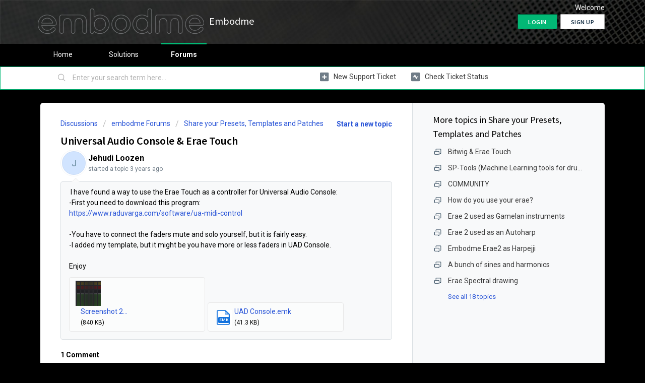

--- FILE ---
content_type: text/html; charset=utf-8
request_url: https://embodme.freshdesk.com/support/discussions/topics/80000659192
body_size: 8347
content:
<!DOCTYPE html>
       
        <!--[if lt IE 7]><html class="no-js ie6 dew-dsm-theme " lang="en" dir="ltr" data-date-format="non_us"><![endif]-->       
        <!--[if IE 7]><html class="no-js ie7 dew-dsm-theme " lang="en" dir="ltr" data-date-format="non_us"><![endif]-->       
        <!--[if IE 8]><html class="no-js ie8 dew-dsm-theme " lang="en" dir="ltr" data-date-format="non_us"><![endif]-->       
        <!--[if IE 9]><html class="no-js ie9 dew-dsm-theme " lang="en" dir="ltr" data-date-format="non_us"><![endif]-->       
        <!--[if IE 10]><html class="no-js ie10 dew-dsm-theme " lang="en" dir="ltr" data-date-format="non_us"><![endif]-->       
        <!--[if (gt IE 10)|!(IE)]><!--><html class="no-js  dew-dsm-theme " lang="en" dir="ltr" data-date-format="non_us"><!--<![endif]-->
	<head>
		
		<!-- Title for the page -->
<title> Universal Audio Console &amp; Erae Touch : Embodme </title>

<!-- Meta information -->  

      <meta charset="utf-8" />
      <meta http-equiv="X-UA-Compatible" content="IE=edge,chrome=1" />
      <meta name="description" content= "   I have found a way to use the Erae Touch as a controller for Universal Audio Console: -First you need to download this program: https://www.raduvarga.com/software/ua-midi-control  -You have to connect the faders mute and solo yourself, but it is fairly easy. -I added my template, but it might be you have more or less faders in UAD Console.     Enjoy  
 " />
      <meta name="author" content= "" />
       <meta property="og:title" content="Universal Audio Console &amp;amp; Erae Touch" />  <meta property="og:url" content="https://embodme.freshdesk.com/support/discussions/topics/80000659192" />  <meta property="og:image" content="https://s3.eu-central-1.amazonaws.com/euc-cdn.freshdesk.com/data/helpdesk/attachments/production/80020858573/logo/qgNPGRV01UwhFItrF-vlwDfcsBT9fIXpEQ.png?X-Amz-Algorithm=AWS4-HMAC-SHA256&amp;amp;X-Amz-Credential=AKIAS6FNSMY2XLZULJPI%2F20260120%2Feu-central-1%2Fs3%2Faws4_request&amp;amp;X-Amz-Date=20260120T064827Z&amp;amp;X-Amz-Expires=604800&amp;amp;X-Amz-SignedHeaders=host&amp;amp;X-Amz-Signature=0c19b54d5e48543808609033ec4d38ee075a3d4742e3db8fbb481ea2afbd8133" />  <meta property="og:site_name" content="Embodme" />  <meta property="og:type" content="article" />  <meta name="twitter:title" content="Universal Audio Console &amp;amp; Erae Touch" />  <meta name="twitter:url" content="https://embodme.freshdesk.com/support/discussions/topics/80000659192" />  <meta name="twitter:image" content="https://s3.eu-central-1.amazonaws.com/euc-cdn.freshdesk.com/data/helpdesk/attachments/production/80020858573/logo/qgNPGRV01UwhFItrF-vlwDfcsBT9fIXpEQ.png?X-Amz-Algorithm=AWS4-HMAC-SHA256&amp;amp;X-Amz-Credential=AKIAS6FNSMY2XLZULJPI%2F20260120%2Feu-central-1%2Fs3%2Faws4_request&amp;amp;X-Amz-Date=20260120T064827Z&amp;amp;X-Amz-Expires=604800&amp;amp;X-Amz-SignedHeaders=host&amp;amp;X-Amz-Signature=0c19b54d5e48543808609033ec4d38ee075a3d4742e3db8fbb481ea2afbd8133" />  <meta name="twitter:card" content="summary" />  <link rel="canonical" href="https://embodme.freshdesk.com/support/discussions/topics/80000659192" /> 

<!-- Responsive setting -->
<link rel="apple-touch-icon" href="https://s3.eu-central-1.amazonaws.com/euc-cdn.freshdesk.com/data/helpdesk/attachments/production/80005986568/fav_icon/4R2yy2Fk-tpqARtgj7S4wZqNc0st4P3nTw.png" />
        <link rel="apple-touch-icon" sizes="72x72" href="https://s3.eu-central-1.amazonaws.com/euc-cdn.freshdesk.com/data/helpdesk/attachments/production/80005986568/fav_icon/4R2yy2Fk-tpqARtgj7S4wZqNc0st4P3nTw.png" />
        <link rel="apple-touch-icon" sizes="114x114" href="https://s3.eu-central-1.amazonaws.com/euc-cdn.freshdesk.com/data/helpdesk/attachments/production/80005986568/fav_icon/4R2yy2Fk-tpqARtgj7S4wZqNc0st4P3nTw.png" />
        <link rel="apple-touch-icon" sizes="144x144" href="https://s3.eu-central-1.amazonaws.com/euc-cdn.freshdesk.com/data/helpdesk/attachments/production/80005986568/fav_icon/4R2yy2Fk-tpqARtgj7S4wZqNc0st4P3nTw.png" />
        <meta name="viewport" content="width=device-width, initial-scale=1.0, maximum-scale=5.0, user-scalable=yes" /> 
		
		<!-- Adding meta tag for CSRF token -->
		<meta name="csrf-param" content="authenticity_token" />
<meta name="csrf-token" content="GBLM4wYdwTwtPDDMkN6I8VaK2wV/dHIP3E043J+TsLfYDZ3xfnq+AGOGeFBfV5WXRg2h6GL3HFi9xBqI1DDV9A==" />
		<!-- End meta tag for CSRF token -->
		
		<!-- Fav icon for portal -->
		<link rel='shortcut icon' href='https://s3.eu-central-1.amazonaws.com/euc-cdn.freshdesk.com/data/helpdesk/attachments/production/80005986568/fav_icon/4R2yy2Fk-tpqARtgj7S4wZqNc0st4P3nTw.png' />

		<!-- Base stylesheet -->
 
		<link rel="stylesheet" media="print" href="https://euc-assets3.freshdesk.com/assets/cdn/portal_print-6e04b27f27ab27faab81f917d275d593fa892ce13150854024baaf983b3f4326.css" />
	  		<link rel="stylesheet" media="screen" href="https://euc-assets7.freshdesk.com/assets/cdn/falcon_portal_utils-a58414d6bc8bc6ca4d78f5b3f76522e4970de435e68a5a2fedcda0db58f21600.css" />	

		
		<!-- Theme stylesheet -->

		<link href="/support/theme.css?v=3&amp;d=1663150894" media="screen" rel="stylesheet" type="text/css">

		<!-- Google font url if present -->
		<link href='https://fonts.googleapis.com/css?family=Roboto:regular,italic,500,700,700italic|Source+Sans+Pro:regular,italic,600,700,700italic' rel='stylesheet' type='text/css' nonce='uAaaByPVUzqNLDZezCkgcQ=='>

		<!-- Including default portal based script framework at the top -->
		<script src="https://euc-assets8.freshdesk.com/assets/cdn/portal_head_v2-d07ff5985065d4b2f2826fdbbaef7df41eb75e17b915635bf0413a6bc12fd7b7.js"></script>
		<!-- Including syntexhighlighter for portal -->
		<script src="https://euc-assets6.freshdesk.com/assets/cdn/prism-841b9ba9ca7f9e1bc3cdfdd4583524f65913717a3ab77714a45dd2921531a402.js"></script>

		

		<!-- Access portal settings information via javascript -->
		 <script type="text/javascript">     var portal = {"language":"en","name":"Embodme","contact_info":"","current_page_name":"topic_view","current_tab":"forums","vault_service":{"url":"https://vault-service-eu.freshworks.com/data","max_try":2,"product_name":"fd"},"current_account_id":1854965,"preferences":{"bg_color":"#000000","header_color":"#000000","help_center_color":"#ffffff","footer_color":"#000000","tab_color":"#000000","tab_hover_color":"#02b875","btn_background":"#ffffff","btn_primary_background":"#02b875","baseFont":"Roboto","textColor":"#000000","headingsFont":"Source Sans Pro","headingsColor":"#000000","linkColor":"#3b3b3b","linkColorHover":"#2753d7","inputFocusRingColor":"#02b875","nonResponsive":"false"},"image_placeholders":{"spacer":"https://euc-assets5.freshdesk.com/assets/misc/spacer.gif","profile_thumb":"https://euc-assets10.freshdesk.com/assets/misc/profile_blank_thumb-4a7b26415585aebbd79863bd5497100b1ea52bab8df8db7a1aecae4da879fd96.jpg","profile_medium":"https://euc-assets2.freshdesk.com/assets/misc/profile_blank_medium-1dfbfbae68bb67de0258044a99f62e94144f1cc34efeea73e3fb85fe51bc1a2c.jpg"},"falcon_portal_theme":true};     var attachment_size = 20;     var blocked_extensions = "";     var allowed_extensions = "";     var store = { 
        ticket: {},
        portalLaunchParty: {} };    store.portalLaunchParty.ticketFragmentsEnabled = false;    store.pod = "eu-central-1";    store.region = "EU"; </script> 


			
	</head>
	<body>
            	
		
		
		
<header class="banner" style="border:none; background-image: url('https://global-uploads.webflow.com/5ec7839e8fb5ad32e94b0315/5f6b55f79005f9042630c678_ZOOMTRAME2.jpg'); background-size: cover;">
		<div class="banner-wrapper page" >
			<div class="banner-title" >
				<a href="/support/home"class='portal-logo'><span class="portal-img"><i></i>
                    <img src='https://s3.eu-central-1.amazonaws.com/euc-cdn.freshdesk.com/data/helpdesk/attachments/production/80020858573/logo/qgNPGRV01UwhFItrF-vlwDfcsBT9fIXpEQ.png' alt="Logo"
                        onerror="default_image_error(this)" data-type="logo" />
                 </span></a>
				<h1 class="ellipsis heading">Embodme</h1>
			</div>
			<nav class="banner-nav">
				 <div class="welcome">Welcome <b></b> </div>  <b><a href="/support/login"><b>Login</b></a></b> &nbsp;<b><a href="/support/signup"><b>Sign up</b></a></b>
			</nav>
		</div>
	</header>
	<nav class="page-tabs">
		<div class="page no-padding no-header-tabs">
			
				<a data-toggle-dom="#header-tabs" href="#" data-animated="true" class="mobile-icon-nav-menu show-in-mobile"></a>
				<div class="nav-link" id="header-tabs">
					
						
							<a href="/support/home" class="">Home</a>
						
					
						
							<a href="/support/solutions" class="">Solutions</a>
						
					
						
							<a href="/support/discussions" class="active">Forums</a>
						
					
				</div>
			
		</div>
	</nav>

<!-- Search and page links for the page -->

	<section class="help-center-sc rounded-6">
		<div class="page no-padding">
		<div class="hc-search">
			<div class="hc-search-c">
				<form class="hc-search-form print--remove" autocomplete="off" action="/support/search/topics" id="hc-search-form" data-csrf-ignore="true">
	<div class="hc-search-input">
	<label for="support-search-input" class="hide">Enter your search term here...</label>
		<input placeholder="Enter your search term here..." type="text"
			name="term" class="special" value=""
            rel="page-search" data-max-matches="10" id="support-search-input">
	</div>
	<div class="hc-search-button">
		<button class="btn btn-primary" aria-label="Search" type="submit" autocomplete="off">
			<i class="mobile-icon-search hide-tablet"></i>
			<span class="hide-in-mobile">
				Search
			</span>
		</button>
	</div>
</form>
			</div>
		</div>
		<div class="hc-nav ">
			 <nav>   <div>
              <a href="/support/tickets/new" class="mobile-icon-nav-newticket new-ticket ellipsis" title="New support ticket">
                <span> New support ticket </span>
              </a>
            </div>   <div>
              <a href="/support/tickets" class="mobile-icon-nav-status check-status ellipsis" title="Check ticket status">
                <span>Check ticket status</span>
              </a>
            </div>  </nav>
		</div>
		</div>
	</section>



<div class="page">
	
	
	<!-- Search and page links for the page -->
	

	<!-- Notification Messages -->
	 <div class="alert alert-with-close notice hide" id="noticeajax"></div> 

	
	<div class="c-wrapper">		
		


<section class="content main rounded-6 min-height-on-desktop fc-topic-view">
	
		<b class="pull-right"><a href="/support/discussions/topics/new?forum_id=80000411034" title="Start a new topic">Start a new topic</a></b>
	
	<div class="breadcrumb">
		<a href="/support/discussions">Discussions</a>
		<a href="/support/discussions/80000040384">embodme Forums</a>
		<a href="/support/discussions/forums/80000411034">Share your Presets, Templates and Patches </a>
	</div>
	
	<section class="topic-header clearfix">
		<div class="topic-labels"></div>
		<b class="page-stamp page-stamp-questions">
			<i class="icon-page-questions"></i>
		</b>
		
		<h2 class="post-title heading">
			Universal Audio Console &amp; Erae Touch
		</h2>
		
	</section>

	<div id="topic-comments">
		
		<section class="user-comment " id="post-80001481435">
			<div class="user-info">
				  <div class="user-pic-thumb image-lazy-load user-pointer-bottom"> <div class="thumb avatar-text circle text-center bg-4"> J  </div> </div> 				
				<div class="user-details">
					<h4 class="user-name">Jehudi Loozen</h4>
					<div class="p-info">
						started a topic  <span class='timeago' title='Sat, 11 Feb, 2023 at  4:35 PM' data-timeago='2023-02-11 16:35:49 +0100' data-livestamp='2023-02-11 16:35:49 +0100'>
			almost 3 years ago
		   </span> 
					</div>
				</div>
			</div>
			<div class="p-content" rel="image-enlarge" id="post-80001481435-description">
				<div class="p-desc">
					<div dir="ltr"><p>&nbsp;I have found a way to use the Erae Touch as a controller for Universal Audio Console:<br>-First you need to download this program:<br><a href="https://www.raduvarga.com/software/ua-midi-control">https://www.raduvarga.com/software/ua-midi-control</a><br><br>-You have to connect the faders mute and solo yourself, but it is fairly easy.<br>-I added my template, but it might be you have more or less faders in UAD Console.</p><p><br></p><p>Enjoy<br></p>
</div>
				</div>

				<div class="cs-g-c attachments" id="post-80001481435-attachments"><div class="attachment"><img src="/images/helpdesk/attachments/80186125019/thumb" onerror="default_image_error(this)" class="file-thumbnail image" alt="Screenshot 2023-02-11 at 16.34.49.png"><div class="attach_content"><div class="ellipsis"><a href="/helpdesk/attachments/80186125019" class="filename" target="_blank" data-toggle='tooltip' title='Screenshot 2023-02-11 at 16.34.49.png'
                >Screenshot 2... </a></div><div>(840 KB) </div></div></div><div class="attachment"><div class="attachment-type"><span class="file-type"> emk </span> </div><div class="attach_content"><div class="ellipsis"><a href="/helpdesk/attachments/80186125020" class="filename" target="_blank" 
                >UAD Console.emk </a></div><div>(41.3 KB) </div></div></div></div>

				
				
				  <div id="vote-toolbar">
    
  </div>

			</div>
			<div class="p-content hide" id="post-80001481435-edit">
				<div class="sloading loading-small loading-block"></div>
			</div>
		</section>

		<div class="sort-posts clearfix"><strong class='pull-left'>1 Comment</strong></div><hr>

		
			
				
			
				
				<section class="user-comment " id="post-80001494643">
					<div class="user-info">
						  <div class="user-pic-thumb image-lazy-load user-pointer-bottom"> <div class="thumb avatar-text circle text-center bg-9"> A  </div> </div> 
						<div class="user-details">
							
							<h4 class="user-name">Alexandros Roussos</h4>
							<div class="p-info">
								said  <span class='timeago' title='Fri, 28 Feb, 2025 at  9:04 PM' data-timeago='2025-02-28 21:04:24 +0100' data-livestamp='2025-02-28 21:04:24 +0100'>
			11 months ago
		   </span> 
							</div>
						</div>
					</div>
					<div class="p-content" rel="image-enlarge" id="post-80001494643-description">
						<div class="p-desc">
							
							<div dir="ltr"><p>Thanks, but would that work without a computer host or do you have to go through the computer to send the MIDI to the UA ?</p><p><br></p><p>I'm looking for an audio interfaces that can be controlled directly through its MIDI port, so far I've only found RME interfaces. MOTU, Focusrites and others, though can work standalone all at least require their control software to be running on the host, no standalone MIDI reception.</p><p><br></p><p>The Arturia Audiofuse 16Rig can also do that but it misses standalone DSPs, will only provide basic audio monitoring in standalone.</p>
</div>
						</div>
						
						<div class='btn-group' id='post-80001494643-vote-toolbar'></div>
					</div>
					<div class="p-content hide" id="post-80001494643-edit">
						<div class="sloading loading-small loading-block"></div>
					</div>
				</section>
				
			
		
	
	</div>

		
		<section class="lead"><a href="/support/discussions/topics/80000659192/reply">Login</a> or <a href="/support/signup">Signup</a> to post a comment</section>
	
</section>

	<section class="sidebar content rounded-6 min-height-on-desktop fc-merge-topic">	
		<div class="cs-g-c">
			<section class="topic-list" id="merged-topics-list">
				
				

				

				

				<div class='list-lead'>
									More topics in 
									<span class='folder-name'>Share your Presets, Templates and Patches </span>
								</div>
							<ul><li class="cs-g-3">
										<div class="ellipsis">
											<a href="/support/discussions/topics/80000657203">Bitwig &amp; Erae Touch</a>
										</div>
									</li><li class="cs-g-3">
										<div class="ellipsis">
											<a href="/support/discussions/topics/80000658311">SP-Tools (Machine Learning tools for drums and percussion, with Erae Touch support)</a>
										</div>
									</li><li class="cs-g-3">
										<div class="ellipsis">
											<a href="/support/discussions/topics/80000659814">COMMUNITY</a>
										</div>
									</li><li class="cs-g-3">
										<div class="ellipsis">
											<a href="/support/discussions/topics/80000660449">How do you use your erae?</a>
										</div>
									</li><li class="cs-g-3">
										<div class="ellipsis">
											<a href="/support/discussions/topics/80000664145">Erae 2 used as Gamelan instruments</a>
										</div>
									</li><li class="cs-g-3">
										<div class="ellipsis">
											<a href="/support/discussions/topics/80000664177">Erae 2 used as an Autoharp</a>
										</div>
									</li><li class="cs-g-3">
										<div class="ellipsis">
											<a href="/support/discussions/topics/80000664231">Embodme Erae2 as Harpejji</a>
										</div>
									</li><li class="cs-g-3">
										<div class="ellipsis">
											<a href="/support/discussions/topics/80000664361">A bunch of sines and harmonics</a>
										</div>
									</li><li class="cs-g-3">
										<div class="ellipsis">
											<a href="/support/discussions/topics/80000664388">Erae Spectral drawing</a>
										</div>
									</li></ul><a title="See all 18 topics" class="see-more" href="/support/discussions/forums/80000411034">See all 18 topics</a>
			</section>
		</div>
	</section>

	</div>
	

	

</div>

	<footer class="footer rounded-6">
		<nav class="footer-links page no-padding">
			
					
						<a href="/support/home" class="">Home</a>
					
						<a href="/support/solutions" class="">Solutions</a>
					
						<a href="/support/discussions" class="active">Forums</a>
					
			
			
			
		</nav>
	</footer>
	




			<script src="https://euc-assets1.freshdesk.com/assets/cdn/portal_bottom-0fe88ce7f44d512c644a48fda3390ae66247caeea647e04d017015099f25db87.js"></script>

		<script src="https://euc-assets1.freshdesk.com/assets/cdn/redactor-642f8cbfacb4c2762350a557838bbfaadec878d0d24e9a0d8dfe90b2533f0e5d.js"></script> 
		<script src="https://euc-assets8.freshdesk.com/assets/cdn/lang/en-4a75f878b88f0e355c2d9c4c8856e16e0e8e74807c9787aaba7ef13f18c8d691.js"></script>
		<!-- for i18n-js translations -->
  		<script src="https://euc-assets7.freshdesk.com/assets/cdn/i18n/portal/en-7dc3290616af9ea64cf8f4a01e81b2013d3f08333acedba4871235237937ee05.js"></script>
		<!-- Including default portal based script at the bottom -->
		<script nonce="uAaaByPVUzqNLDZezCkgcQ==">
//<![CDATA[
	
	jQuery(document).ready(function() {
					
		// Setting the locale for moment js
		moment.lang('en');

		var validation_meassages = {"required":"This field is required.","remote":"Please fix this field.","email":"Please enter a valid email address.","url":"Please enter a valid URL.","date":"Please enter a valid date.","dateISO":"Please enter a valid date ( ISO ).","number":"Please enter a valid number.","digits":"Please enter only digits.","creditcard":"Please enter a valid credit card number.","equalTo":"Please enter the same value again.","two_decimal_place_warning":"Value cannot have more than 2 decimal digits","select2_minimum_limit":"Please type %{char_count} or more letters","select2_maximum_limit":"You can only select %{limit} %{container}","maxlength":"Please enter no more than {0} characters.","minlength":"Please enter at least {0} characters.","rangelength":"Please enter a value between {0} and {1} characters long.","range":"Please enter a value between {0} and {1}.","max":"Please enter a value less than or equal to {0}.","min":"Please enter a value greater than or equal to {0}.","select2_maximum_limit_jq":"You can only select {0} {1}","facebook_limit_exceed":"Your Facebook reply was over 8000 characters. You'll have to be more clever.","messenger_limit_exceeded":"Oops! You have exceeded Messenger Platform's character limit. Please modify your response.","not_equal_to":"This element should not be equal to","email_address_invalid":"One or more email addresses are invalid.","twitter_limit_exceed":"Oops! You have exceeded Twitter's character limit. You'll have to modify your response.","password_does_not_match":"The passwords don't match. Please try again.","valid_hours":"Please enter a valid hours.","reply_limit_exceed":"Your reply was over 2000 characters. You'll have to be more clever.","url_format":"Invalid URL format","url_without_slash":"Please enter a valid URL without '/'","link_back_url":"Please enter a valid linkback URL","requester_validation":"Please enter a valid requester details or <a href=\"#\" id=\"add_requester_btn_proxy\">add new requester.</a>","agent_validation":"Please enter valid agent details","email_or_phone":"Please enter a Email or Phone Number","upload_mb_limit":"Upload exceeds the available 15MB limit","invalid_image":"Invalid image format","atleast_one_role":"At least one role is required for the agent","invalid_time":"Invalid time.","remote_fail":"Remote validation failed","trim_spaces":"Auto trim of leading & trailing whitespace","hex_color_invalid":"Please enter a valid hex color value.","name_duplication":"The name already exists.","invalid_value":"Invalid value","invalid_regex":"Invalid Regular Expression","same_folder":"Cannot move to the same folder.","maxlength_255":"Please enter less than 255 characters","decimal_digit_valid":"Value cannot have more than 2 decimal digits","atleast_one_field":"Please fill at least {0} of these fields.","atleast_one_portal":"Select atleast one portal.","custom_header":"Please type custom header in the format -  header : value","same_password":"Should be same as Password","select2_no_match":"No matching %{container} found","integration_no_match":"no matching data...","time":"Please enter a valid time","valid_contact":"Please add a valid contact","field_invalid":"This field is invalid","select_atleast_one":"Select at least one option.","ember_method_name_reserved":"This name is reserved and cannot be used. Please choose a different name."}	

		jQuery.extend(jQuery.validator.messages, validation_meassages );


		jQuery(".call_duration").each(function () {
			var format,time;
			if (jQuery(this).data("time") === undefined) { return; }
			if(jQuery(this).hasClass('freshcaller')){ return; }
			time = jQuery(this).data("time");
			if (time>=3600) {
			 format = "hh:mm:ss";
			} else {
				format = "mm:ss";
			}
			jQuery(this).html(time.toTime(format));
		});
	});

	// Shortcuts variables
	var Shortcuts = {"global":{"help":"?","save":"mod+return","cancel":"esc","search":"/","status_dialog":"mod+alt+return","save_cuctomization":"mod+shift+s"},"app_nav":{"dashboard":"g d","tickets":"g t","social":"g e","solutions":"g s","forums":"g f","customers":"g c","reports":"g r","admin":"g a","ticket_new":"g n","compose_email":"g m"},"pagination":{"previous":"alt+left","next":"alt+right","alt_previous":"j","alt_next":"k"},"ticket_list":{"ticket_show":"return","select":"x","select_all":"shift+x","search_view":"v","show_description":"space","unwatch":"w","delete":"#","pickup":"@","spam":"!","close":"~","silent_close":"alt+shift+`","undo":"z","reply":"r","forward":"f","add_note":"n","scenario":"s"},"ticket_detail":{"toggle_watcher":"w","reply":"r","forward":"f","add_note":"n","close":"~","silent_close":"alt+shift+`","add_time":"m","spam":"!","delete":"#","show_activities_toggle":"}","properties":"p","expand":"]","undo":"z","select_watcher":"shift+w","go_to_next":["j","down"],"go_to_previous":["k","up"],"scenario":"s","pickup":"@","collaboration":"d"},"social_stream":{"search":"s","go_to_next":["j","down"],"go_to_previous":["k","up"],"open_stream":["space","return"],"close":"esc","reply":"r","retweet":"shift+r"},"portal_customizations":{"preview":"mod+shift+p"},"discussions":{"toggle_following":"w","add_follower":"shift+w","reply_topic":"r"}};
	
	// Date formats
	var DATE_FORMATS = {"non_us":{"moment_date_with_week":"ddd, D MMM, YYYY","datepicker":"d M, yy","datepicker_escaped":"d M yy","datepicker_full_date":"D, d M, yy","mediumDate":"d MMM, yyyy"},"us":{"moment_date_with_week":"ddd, MMM D, YYYY","datepicker":"M d, yy","datepicker_escaped":"M d yy","datepicker_full_date":"D, M d, yy","mediumDate":"MMM d, yyyy"}};

	var lang = { 
		loadingText: "Please Wait...",
		viewAllTickets: "View all tickets"
	};


//]]>
</script> 

		

		<img src='/support/discussions/topics/80000659192/hit' alt='Topic views count' aria-hidden='true'/>
		<script type="text/javascript">
     		I18n.defaultLocale = "en";
     		I18n.locale = "en";
		</script>
			
    	


		<!-- Include dynamic input field script for signup and profile pages (Mint theme) -->

	</body>
</html>
